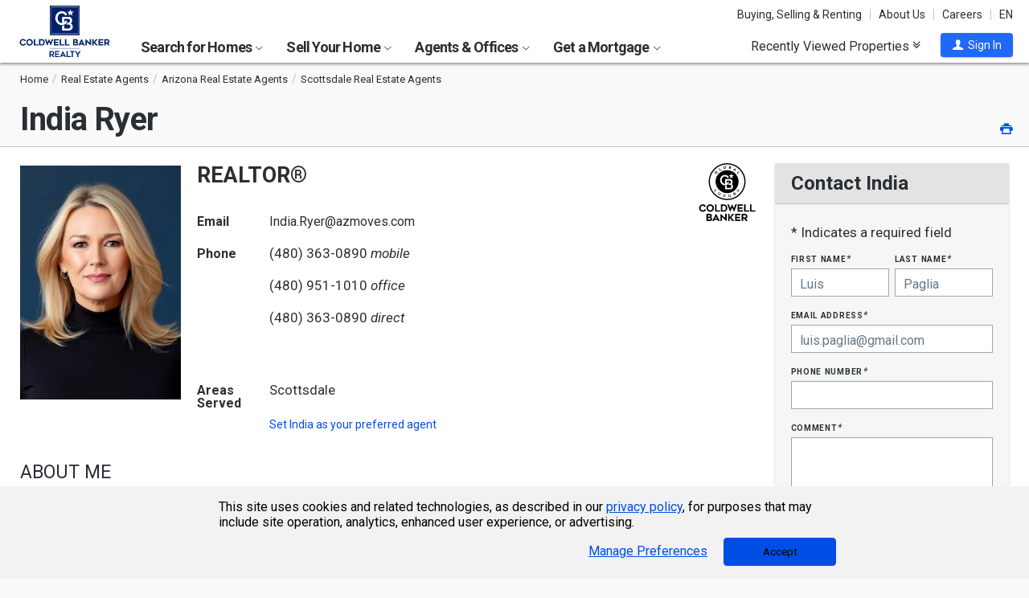

--- FILE ---
content_type: image/svg+xml
request_url: https://s.cbhomes.com/p/i/logo/_misc/global-luxury/v/2.svg
body_size: 3610
content:
<svg xmlns="http://www.w3.org/2000/svg" viewBox="0 0 223.43 230.42"><defs><style>.cls-1{fill:#fff;}</style></defs><g id="Layer_2" data-name="Layer 2"><g id="ART"><circle class="cls-1" cx="111.71" cy="73.5" r="68.73"/><path d="M153.83,55.71a45.87,45.87,0,1,0,3.59,17.79A45.72,45.72,0,0,0,153.83,55.71Z"/><polygon class="cls-1" points="128.44 41.06 125.86 48.04 118.43 48.33 124.27 52.94 122.25 60.1 128.44 55.97 134.62 60.1 132.61 52.94 138.44 48.33 131.01 48.04 128.44 41.06"/><path class="cls-1" d="M135.39,93.41a11.32,11.32,0,0,0-2.13-6.85,10.59,10.59,0,0,0-3.91-3.27,9.65,9.65,0,0,0,2.81-3.05,11.43,11.43,0,0,0,1.58-5.87,11.83,11.83,0,0,0-.68-3.91A11.36,11.36,0,0,0,131.11,67,10.21,10.21,0,0,0,128,64.47a8.77,8.77,0,0,0-4.13-1H103.55V81.88A10.93,10.93,0,0,1,98,80.76a14.88,14.88,0,0,1-4-3.19,15.42,15.42,0,0,1-2.67-4.64,16.06,16.06,0,0,1-1-5.54,17.25,17.25,0,0,1,.81-5.2,14.15,14.15,0,0,1,2.41-4.6,12.44,12.44,0,0,1,3.91-3.28,11.94,11.94,0,0,1,8.15-.93,10.42,10.42,0,0,1,2.75,1,9.9,9.9,0,0,1,2.47,1.86,10.61,10.61,0,0,1,1.94,2.88l.46,1,5.48-3.55-.35-.73a15.68,15.68,0,0,0-5.9-6.55A17.4,17.4,0,0,0,103,46.76a18.5,18.5,0,0,0-8.27,1.8,19.26,19.26,0,0,0-6.16,4.71,20.76,20.76,0,0,0-3.8,6.57,21.56,21.56,0,0,0,.11,15,22.2,22.2,0,0,0,4,6.73,20.74,20.74,0,0,0,6.07,4.8c.22.12.44.2.66.3l.41.19c.42.18.84.34,1.27.49s.58.19.87.27.88.23,1.33.31l.92.16a18.08,18.08,0,0,0,2.35.15c.28,0,.56,0,.84,0a20.37,20.37,0,0,0,8.71-2.46,16.54,16.54,0,0,0,1.61-1c.34-.24.68-.49,1-.75a16.64,16.64,0,0,0,1.4-1.25c.3-.3.58-.61.85-.93s.52-.67.75-1a14.11,14.11,0,0,0,1.21-2.23l.24-.62-.59-.53h0l-4.21-3.87s-.43,1-.67,1.44a13.78,13.78,0,0,1-1.07,1.71,15.35,15.35,0,0,1-1.47,1.7,12.69,12.69,0,0,1-1,.85V69.64H122.2a4.38,4.38,0,0,1,1.89.41,4.28,4.28,0,0,1,1.49,1.12,5.91,5.91,0,0,1,1,1.81,6.56,6.56,0,0,1,.39,2.27,6.06,6.06,0,0,1-.4,2.17,5.91,5.91,0,0,1-1.09,1.78,5.08,5.08,0,0,1-1.62,1.19,4.67,4.67,0,0,1-2,.43h-1.79c-.2.36-.41.71-.64,1.05a15.15,15.15,0,0,1-1.84,2.23,20,20,0,0,1-2.93,2.41c-.18.11-.1.18,0,.18h8.75a4.45,4.45,0,0,1,2,.45A5.21,5.21,0,0,1,127,88.4a6.54,6.54,0,0,1,1.51,4.13,5.58,5.58,0,0,1-.43,2.18,5.71,5.71,0,0,1-1.18,1.82,6,6,0,0,1-1.77,1.27,4.82,4.82,0,0,1-2.13.46H110.36V88.69a21,21,0,0,1-2.33.74,21.7,21.7,0,0,1-4.39.63h-.09v14.34H123a14.3,14.3,0,0,0,4.73-.77,12.29,12.29,0,0,0,3.93-2.2,10.48,10.48,0,0,0,2.71-3.5A10.17,10.17,0,0,0,135.39,93.41Z"/><path d="M165.41,104.78l-.12-.27a1.25,1.25,0,0,0,.64-.61c.19-.35.12-.64-.11-.76s-.5.1-.74.4-.57.79-1.08.52a.81.81,0,0,1-.22-1.18,1.46,1.46,0,0,1,.66-.65l.14.27a1.15,1.15,0,0,0-.55.54c-.11.21-.17.57.12.72s.59-.27.8-.52.52-.65,1-.39.46.73.23,1.18A1.56,1.56,0,0,1,165.41,104.78Z"/><path d="M166.73,102.9l-2.27-1.2,0,0,1.9-.38-.76-1.78,0,0,2.27,1.21-.15.28-1.53-.81.61,1.4-1.49.28,1.53.81Z"/><path d="M70.76,32.53a8.52,8.52,0,0,1,1,.87,5,5,0,0,1,.25,7,5.51,5.51,0,1,1-8.56-6.93,5.47,5.47,0,0,1,4.81-2l-.28,2a3.43,3.43,0,0,0-2.51,6.15,3.64,3.64,0,0,0,5.13-.51,2.85,2.85,0,0,0,.14-3.77l-2.5,3-1.41-1.17Z"/><path d="M88.79,24.76l.9,1.56-6.63,3.81-5.29-9.21,1.76-1,4.39,7.65Z"/><path d="M96.77,18a5.5,5.5,0,1,1,10.86-1.81A5.5,5.5,0,1,1,96.77,18Zm2-.33a3.48,3.48,0,1,0,2.84-4.13A3.62,3.62,0,0,0,98.76,17.68Z"/><path d="M125.46,17.68v0a2.38,2.38,0,0,1,1.61,2.89c-.47,2.29-2.29,2.63-4.08,2.26l-4.58-.94,2.14-10.41,4.42.91c1.91.4,3.05,1.41,2.62,3.5A2,2,0,0,1,125.46,17.68Zm-.36,2.39c.19-.92-.37-1.45-1.39-1.66l-2.4-.5-.55,2.65,2.45.5C124.19,21.26,124.91,21,125.1,20.07Zm-3.43-3.93,2.24.45c1,.21,1.5-.19,1.67-1s-.3-1.28-1.15-1.45l-2.25-.46Z"/><path d="M134.59,26.6l10.25-6.1.17.11L144,32.49l-1.87-1.17.19-1.86L138,26.8l-1.57,1Zm5.22-.77,2.57,1.61.43-3.52Z"/><path d="M156.62,43.78l-1.42,1.11-4.72-6,8.35-6.56,1.26,1.6-6.94,5.45Z"/><path d="M66.11,113.78l-1.43,1.09L60,108.8l8.44-6.45L69.71,104l-7,5.36Z"/><path d="M76.67,120.2l3.4-5.35,1.72,1.09-3.41,5.35A2.53,2.53,0,1,0,82.65,124l3.4-5.35,1.71,1.09-3.4,5.35a4.56,4.56,0,0,1-7.69-4.89Z"/><path d="M99.47,129.44l-2.92-6,2.49.49,2,4.29,3.44-3.22,2.48.48-5,4.5,2.86,5.91-2.49-.49-1.91-4.15-3.33,3.12-2.49-.49Z"/><path d="M117.41,131.61l-1.1-6.24,2-.35,1.1,6.24a2.53,2.53,0,1,0,5-.87l-1.1-6.25,2-.35,1.09,6.24a4.55,4.55,0,0,1-9,1.58Z"/><path d="M140.47,125.19l1.75,2.9-1.73,1L135,120l4.13-2.49a3.49,3.49,0,0,1,5,1.24,3.37,3.37,0,0,1-.14,4l4.12,1.69-2.07,1.25-3.86-1.62Zm-.91-1.51,2-1.2c1.47-.89,1.34-1.89.87-2.66s-1.48-1.26-2.76-.49l-2,1.2Z"/><path d="M155.08,102.41l2.54,7.32,3.11,2.54-1.28,1.57-3.11-2.54-7.66-1.07,1.5-1.83,5.18.79-1.78-5Z"/><path d="M111.71,0a73.5,73.5,0,1,0,73.5,73.5A73.58,73.58,0,0,0,111.71,0Zm68.73,73.5A68.73,68.73,0,1,1,111.71,4.77,68.73,68.73,0,0,1,180.44,73.5Z"/><polygon points="69.27 164.35 63.33 164.35 63.33 192.97 84.09 192.97 84.09 187.64 69.27 187.64 69.27 164.35"/><polygon points="138.82 179.31 131.91 164.39 131.2 164.39 124.3 179.27 118.99 164.39 112.66 164.39 123.14 192.82 123.21 193.01 124.1 193.01 131.57 177.05 138.97 192.97 139.9 192.97 150.57 164.39 144.24 164.39 138.82 179.31"/><polygon points="153.17 192.97 174.4 192.97 174.4 187.56 159.12 187.56 159.12 181.56 172.67 181.56 172.67 176.11 159.12 176.11 159.12 169.68 174.4 169.68 174.4 164.35 153.17 164.35 153.17 192.97"/><polygon points="185.15 164.35 179.2 164.35 179.2 192.97 199.97 192.97 199.97 187.64 185.15 187.64 185.15 164.35"/><polygon points="208.61 164.35 202.66 164.35 202.66 192.97 223.43 192.97 223.43 187.64 208.61 187.64 208.61 164.35"/><path d="M44.77,210a3.68,3.68,0,0,1-.2,1.16,3.53,3.53,0,0,1-.56,1.05,2.92,2.92,0,0,1-.9.73,2.77,2.77,0,0,1-1.27.27H35.55v-6.08h6.68a2,2,0,0,1,1,.24A2.68,2.68,0,0,1,44,208a3.1,3.1,0,0,1,.56.91,2.93,2.93,0,0,1,.21,1.09m1.15,11.59a3.24,3.24,0,0,1-.25,1.25A4.59,4.59,0,0,1,45,224a3.21,3.21,0,0,1-1,.81,2.46,2.46,0,0,1-1.16.29H35.55v-6.54h6.72a3.84,3.84,0,0,1,2.69.88,2.75,2.75,0,0,1,1,2.16m4-4.38a6.8,6.8,0,0,0-1.9-1.46,6.45,6.45,0,0,0-.82-.34,3.83,3.83,0,0,0,.63-.34,5.75,5.75,0,0,0,1.51-1.44,7.05,7.05,0,0,0,1-1.84,5.67,5.67,0,0,0,.36-1.9,10.23,10.23,0,0,0-.67-4,6.16,6.16,0,0,0-1.85-2.5,6.8,6.8,0,0,0-2.72-1.25,15.41,15.41,0,0,0-3.24-.33H29.6v28.62H42.84A13.78,13.78,0,0,0,46.3,230a7.58,7.58,0,0,0,2.89-1.45,7.09,7.09,0,0,0,2-2.67,10.1,10.1,0,0,0,.71-4,6.2,6.2,0,0,0-.54-2.57,8.19,8.19,0,0,0-1.37-2.1"/><path d="M71,220.76H64l3.56-7.49Zm-4-18.92L52.44,230.42h6.48L61.06,226H73.91l2.19,4.41h6.48L68,201.84Z"/><polygon points="104.03 218.4 86.09 201.92 86.01 201.84 85.03 201.84 85.03 230.42 90.98 230.42 90.98 214.12 109 230.42 109.97 230.42 109.97 201.84 104.03 201.84 104.03 218.4"/><polygon points="139.65 201.84 132.31 201.84 121.6 215.5 121.6 201.8 115.66 201.8 115.66 230.42 121.6 230.42 121.6 218.12 132.94 230.42 140.82 230.42 127.9 216.59 139.65 201.84"/><polygon points="143.38 230.42 164.6 230.42 164.6 225.01 149.32 225.01 149.32 219.01 162.88 219.01 162.88 213.56 149.32 213.56 149.32 207.13 164.6 207.13 164.6 201.8 143.38 201.8 143.38 230.42"/><path d="M185.13,215.08a3.65,3.65,0,0,1-1.29.81,4.08,4.08,0,0,1-1.41.27h-7.07v-9h7.07a4,4,0,0,1,2.1.49,3.65,3.65,0,0,1,1.2,1.21,4.58,4.58,0,0,1,.58,1.51,8.9,8.9,0,0,1,.14,1.4,4.68,4.68,0,0,1-.37,1.95,4.56,4.56,0,0,1-1,1.39m-9.77,6.42h4.86c1,1.49,2.09,3,3.12,4.39s2.18,3,3.29,4.42l.09.11h7.11l-.34-.46c-2.21-3.05-4.48-6.12-6.75-9.13a9.2,9.2,0,0,0,4-3.37,10.08,10.08,0,0,0,1.64-5.72,10.84,10.84,0,0,0-.73-4,9.46,9.46,0,0,0-2-3.16,9.21,9.21,0,0,0-3.15-2.06,11,11,0,0,0-4-.73h-13v28.62h6Z"/><path d="M25.43,168.36a15.37,15.37,0,0,0-3-2.38,15,15,0,0,0-3.6-1.54,14.8,14.8,0,0,0-4-.55,14.45,14.45,0,0,0-5.75,1.17A15.11,15.11,0,0,0,1.17,173a14.69,14.69,0,0,0,0,11.49,15,15,0,0,0,7.89,7.89,14.29,14.29,0,0,0,5.75,1.18,14.8,14.8,0,0,0,4-.55,14.61,14.61,0,0,0,3.6-1.55,15.09,15.09,0,0,0,3-2.38,13.59,13.59,0,0,0,2.31-3.11l.16-.28-5.54-2.25-.14.2a10.11,10.11,0,0,1-1.4,1.7,9.45,9.45,0,0,1-1.76,1.39,8.73,8.73,0,0,1-2,.93,7.49,7.49,0,0,1-2.21.33,8.09,8.09,0,0,1-3.46-.75,9.2,9.2,0,0,1-2.8-2,9.91,9.91,0,0,1-1.9-2.94,8.93,8.93,0,0,1-.71-3.52,9,9,0,0,1,.71-3.51,9.88,9.88,0,0,1,1.9-3,9.34,9.34,0,0,1,2.8-2,8.1,8.1,0,0,1,3.46-.76,7.18,7.18,0,0,1,2.21.34,9.33,9.33,0,0,1,2,.92,10.78,10.78,0,0,1,1.77,1.38,10,10,0,0,1,1.39,1.68l.14.19,5.54-2.24-.16-.29a14.29,14.29,0,0,0-2.31-3.07"/><path d="M53.22,178.66a9,9,0,0,1-.7,3.53,9.92,9.92,0,0,1-1.91,2.95,9.42,9.42,0,0,1-2.82,2.05,8.31,8.31,0,0,1-6.9,0,9.38,9.38,0,0,1-2.81-2.05,10,10,0,0,1-1.92-2.95,9.2,9.2,0,0,1,0-7,9.74,9.74,0,0,1,1.91-3,9.54,9.54,0,0,1,2.82-2,8.31,8.31,0,0,1,6.9,0,9.44,9.44,0,0,1,4.73,5,9,9,0,0,1,.7,3.51m1.59-10.49a15.13,15.13,0,0,0-4.7-3.18,14.79,14.79,0,0,0-11.53,0,14.87,14.87,0,0,0-7.89,7.91,14.81,14.81,0,0,0,0,11.54,14.93,14.93,0,0,0,7.89,7.89,14.67,14.67,0,0,0,11.53,0,15.18,15.18,0,0,0,4.7-3.18A15,15,0,0,0,58,184.44a14.33,14.33,0,0,0,1.18-5.78A14.57,14.57,0,0,0,58,172.9a15.17,15.17,0,0,0-3.19-4.73"/><path d="M106.51,178.7a11.38,11.38,0,0,1-.78,4.59,7.25,7.25,0,0,1-2,2.71,6.49,6.49,0,0,1-2.66,1.3,13.79,13.79,0,0,1-3,.34H92.73V169.76h5.42a13,13,0,0,1,2.92.34,6.72,6.72,0,0,1,2.68,1.28,6.87,6.87,0,0,1,2,2.71,11.52,11.52,0,0,1,.78,4.61M108.19,168a14.41,14.41,0,0,0-10.06-3.6H86.79V193H98.13a16.66,16.66,0,0,0,5.58-.9,12.88,12.88,0,0,0,4.48-2.66,12.25,12.25,0,0,0,3.19-4.65,17.65,17.65,0,0,0,0-12.16,12.25,12.25,0,0,0-3.19-4.65"/></g></g></svg>